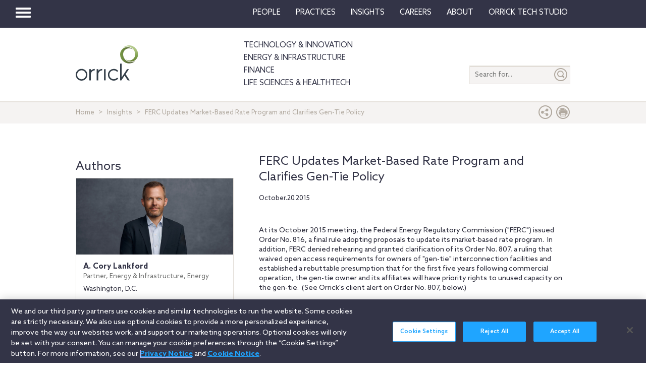

--- FILE ---
content_type: text/html; charset=utf-8
request_url: https://www.orrick.com/en/Insights/2015/10/FERC-Updates-Market-Based-Rate-Program-and-Clarifies-Gen-Tie-Policy
body_size: 10767
content:

<!DOCTYPE html>
<!--[if IE 8]>         <html lang="en" class="no-js lt-ie9"> <![endif]-->
<!--[if IE 9]>         <html lang="en" class="no-js lt-ie10"> <![endif]-->
<!--[if gt IE 8]><!-->
<html lang="en" class="no-js">
<!--<![endif]-->
<head>

    

    <script type="text/javascript" src="/Scripts/cookieCleanupProd.js"></script>
    <!-- OneTrust Cookies Consent Notice start for www.orrick.com -->
    <script type="text/javascript" src="https://cdn.cookielaw.org/consent/ab375dae-fe40-475c-8c81-e30ad37cd07a/OtAutoBlock.js"></script>
    <script src="https://cdn.cookielaw.org/scripttemplates/otSDKStub.js" type="text/javascript" charset="UTF-8" data-domain-script="ab375dae-fe40-475c-8c81-e30ad37cd07a"></script>
    <script type="text/javascript">
        function OptanonWrapper() { }
    </script>
    <!-- OneTrust Cookies Consent Notice end for www.orrick.com -->


<link rel="preload" href="/Content/base.css" as="style">
<link rel="preload" href="/Content/main.css?v7" as="style">
<link rel="preload" href="/Content/flags.css" as="style">
<link rel="preload" href="/Scripts/vendor.js" as="script">
<link rel="preload" href="/Scripts/respond.js" as="script">
<link rel="preload" href="/Scripts/modernizr.js" as="script">
<link rel="preload" href="/Scripts/plugins.js" as="script">
<link rel="preload" href="/Scripts/main.js" as="script">
<link rel="preload" href="/Scripts/others.js" as="script">
<script src="https://apps.elfsight.com/p/platform.js" defer></script>
<script src="/Scripts/vendor.js"></script>
<script src="/Scripts/respond.js"></script>
<script src="/Scripts/modernizr.js"></script>
<script src="/Scripts/plugins.js"></script>
<!-- Vulture web tracking -->
<script type="text/javascript">
    !function (r) { var i = document.createElement("img"); i.setAttribute("src", "//orrick.vuture.net/security/tracker.gif?referer=" + encodeURIComponent(r)) }(document.referrer);
</script>



<script src="/Scripts/main.js"></script>
<script src="/Scripts/others.js"></script>





    <!-- Google Tag Manager -->
    <script>
        (function (w, d, s, l, i) {
            w[l] = w[l] || []; w[l].push({
                'gtm.start':
                    new Date().getTime(), event: 'gtm.js'
            }); var f = d.getElementsByTagName(s)[0],
                j = d.createElement(s), dl = l != 'dataLayer' ? '&l=' + l : ''; j.async = true; j.src =
                    'https://www.googletagmanager.com/gtm.js?id=' + i + dl; f.parentNode.insertBefore(j, f);
        })(window, document, 'script', 'dataLayer', 'GTM-W9KKXHZ');</script>
    <!-- End Google Tag Manager -->


<meta charset="utf-8">
<meta http-equiv="X-UA-Compatible" content="IE=edge">

<title>FERC Updates Market Based Rate Program and Clarifies Gen Tie Policy</title>
<meta name="twitter:card" content="summary_large_image" />
<meta name="description" content="">
<meta name="keywords">
<meta property="og:title" content="FERC Updates Market-Based Rate Program and Clarifies Gen-Tie Policy" />
<meta property="og:type" content="article" />
<meta property="og:url" content="https://www.orrick.com/en/Insights/2015/10/FERC-Updates-Market-Based-Rate-Program-and-Clarifies-Gen-Tie-Policy" />
<meta property="og:image" itemprop="image primaryImageOfPage" content="https://media.orrick.com/Media%20Library/public/images/eandi/infrastructure_4.png" />
<meta property="og:description" content="At its October 2015 meeting, the Federal Energy Regulatory Commission (&quot;FERC&quot;) issued Order No. 816, a final rule adopting proposals to update its ..." />
<meta property="fallback" content="False" />
<meta name="viewport" content="width=device-width, height=device-height">
<link href="https://www.orrick.com/en/Insights/2015/10/FERC-Updates-Market-Based-Rate-Program-and-Clarifies-Gen-Tie-Policy" rel="canonical">

<style>
    #onetrust-banner-sdk {
        font-size: 1.1rem !important;
    }

    #ot-pc-footer {
        font-size: 1.1rem !important;
    }

    #onetrust-policy-text, #onetrust-button-group, #ot-sdk-container, #onetrust-pc-sdk.ot-pc-footer, #ot-pc-content {
        font-size: 1.44rem !important;
    }

    #onetrust-banner-sdk h1, #onetrust-banner-sdk h2, #onetrust-banner-sdk h3, #onetrust-banner-sdk h4, #onetrust-banner-sdk h5, #onetrust-banner-sdk h6, #onetrust-pc-sdk h1, #onetrust-pc-sdk h2, #onetrust-pc-sdk h3, #onetrust-pc-sdk h4, #onetrust-pc-sdk h5, #onetrust-pc-sdk h6, #ot-sdk-cookie-policy h1, #ot-sdk-cookie-policy h2, #ot-sdk-cookie-policy h3, #ot-sdk-cookie-policy h4, #ot-sdk-cookie-policy h5, #ot-sdk-cookie-policy h6 {
        font-size: .875em !important;
        font-weight: bold !important;
    }

    #onetrust-pc-sdk #ot-pc-title {
        font-size: 1.37em !important;
    }
</style>

    <link rel="stylesheet" href="/Content/flags.css" />
<link rel="stylesheet" href="/Content/base.css" />
<link rel="stylesheet" href="/Content/main.css?v7" />


    <script src="//players.brightcove.net/4686646076001/default_default/index.min.js"></script>


    <sc:VisitorIdentification runat="server" />
</head>
<body>

    
    <div class="wrapper">
        

<header>
    <nav class="navbar navbar-default topnav" role="navigation">

        <script>

    $(document).ready(function () {
        $("button.vertical-nav").click(function () {
            //.fadeToggle(); instead of fast??
            $("div#vnav-container").toggle("fast");
            $('#navbar-hamburger').toggleClass('hidden');
            $('#navbar-close').toggleClass('hidden');
            $('ul.mnav').toggleClass('hidden');
        });
        $('#navbar-close').click(function () {
            //.fadeToggle(); instead of fast??
            $("div#vnav-container").toggle("fast");
            $('#navbar-close').toggleClass('hidden');
            $('#navbar-hamburger').removeClass('hidden');
            $('ul.mnav').removeClass('hidden');
        });



        $('.opensearch').click(function () {
            $("div.bigsearchbar").toggle("fast");
            $('div.bigsearchbar').toggleClass('mobilesearch');

        });

        $('.closeit').click(function () {
            //.fadeToggle(); instead of fast??
            $("div.hideit").hide("fast");
        });
    });

    $(window).on('load', function () {
        $('.vfly').on('click', function () {
            var target = $(this).attr('rel');
            $("#" + target).siblings("div").hide("fast");
            $("#" + target).show("fast");

        });

    });

</script>
<script type="text/javascript">
    $(document).on('click', '.vnav-list li', function () {
        $(".vnav-list li").removeClass("active");
        $(this).addClass("active");

    });

</script>


<div class="col-sm-12">
    <div class="container-fluid">
        <div class="col-sm-1">
            <!-- Brand and toggle get grouped for better mobile display -->
            <div class="navbar-header hfix">
                <div id="navbar-hamburger" class="">
                    <button type="button" class="navbar-toggle vertical-nav collapsed" data-toggle="collapse" data-target="#bs-example-navbar-collapse-1" aria-expanded="false" style="display: block;">
                        <span class="sr-only">Toggle navigation</span>
                        <span class="icon-bar"></span>
                        <span class="icon-bar"></span>
                        <span class="icon-bar"></span>
                    </button>
                </div>

                <div id="navbar-close" class="hidden">
                    <span class="glyphicon glyphicon-remove close-icon"></span>
                </div>



            </div><div class="smlogo pull-right"><a href="https://www.orrick.com"><span class="ico-Orrick-Grayscale"></span></a></div>



        </div>

        <div class="col-md-11">



            <!-- Collect the nav links, forms, and other content for toggling -->
            <div class="navbar-collapse mobile-hide collapse" id="main-collapse-1" aria-expanded="false" style="height: 0px;">
                <ul class="nav navbar-nav navbar-right">

                                <li class=""><a target="" href="/en/People">People</a></li>
                                <li class=""><a target="" href="/en/Practices">Practices</a></li>
                            <li class="dropdown">
                                <a href="#" class="dropdown-toggle" data-toggle="dropdown" role="button" aria-haspopup="true" aria-expanded="false">Insights <span class="caret"></span></a>
                                <ul class="dropdown-menu insights-drop">
                                    <li>
                                        <div class="row insights-drop-container">
                                                <ul class="list-unstyled insight-drop col-sm-4 col-xs-12">
                                                    <li class="insight-drop-title">Insights</li>
                                                            <li>
                                                                <a target="" rel="" href="/Search?f=Technology%20%26%20Innovation&amp;t=insight">Technology & Innovation</a>
                                                            </li>
                                                            <li>
                                                                <a target="_blank" rel="noopener noreferrer" href="/en/tech-studio/insights">Orrick Tech Studio</a>
                                                            </li>
                                                            <li>
                                                                <a target="" rel="" href="/Search?f=Energy+%26+Infrastructure&amp;t=insight">Energy & Infrastructure</a>
                                                            </li>
                                                            <li>
                                                                <a target="" rel="" href="/Search?f=Finance&amp;t=insight">Finance</a>
                                                            </li>
                                                            <li>
                                                                <a target="" rel="" href="/Search?f=Life%20Sciences+%26+HealthTech&amp;t=insight">Life Sciences & HealthTech</a>
                                                            </li>
                                                            <li>
                                                                <a target="" rel="" href="/Search?f=Litigation%20%26%20IP&amp;t=insight">Litigation & IP</a>
                                                            </li>
                                                            <li>
                                                                <a target="" rel="" href="/Search?p=Strategic+Advisory+%26+Government+Enforcement+(SAGE)&amp;t=Insight">Strategic Advisory & Government Enforcement (SAGE)</a>
                                                            </li>
                                                            <li>
                                                                <a target="" rel="" href="/en/Insights">All Insights</a>
                                                            </li>
                                                </ul>
                                                <ul class="list-unstyled insight-drop col-sm-4 col-xs-12">
                                                    <li class="insight-drop-title">Featured</li>
                                                            <li>
                                                                <a target="" rel="" href="/en/Insights/CFPB-Pause-Where-From-Here">CFPB Pause: Where From&nbsp;Here?</a>
                                                            </li>
                                                            <li>
                                                                <a target="" rel="" href="/en/Insights/The-Download">The Download: Tech & Innovation Market Briefing</a>
                                                            </li>
                                                            <li>
                                                                <a target="_blank" rel="noopener noreferrer" href="https://ai-law-center.orrick.com/">AI Law Center</a>
                                                            </li>
                                                            <li>
                                                                <a target="_blank" rel="noopener noreferrer" href="https://onlinesafety.orrick.com/">Online Safety Law Center</a>
                                                            </li>
                                                            <li>
                                                                <a target="" rel="" href="/en/Technology/Life-Sciences-Snapshots">Life Sciences Venture Capital Quarterly Report</a>
                                                            </li>
                                                </ul>
                                                <ul class="list-unstyled insight-drop col-sm-4 col-xs-12">
                                                    <li class="insight-drop-title">Channels</li>
                                                            <li>
                                                                <a target="" rel="" href="/en/Podcasts">Podcasts</a>
                                                            </li>
                                                            <li>
                                                                <a target="" rel="" href="/en/Events">Events</a>
                                                            </li>
                                                </ul>




                                        </div>
                                    </li>
                                </ul>
                            </li>
                                <li class=""><a target="" href="/en/Careers">Careers</a></li>
                            <li class="dropdown">
                                <a href="#" class="dropdown-toggle" data-toggle="dropdown" role="button" aria-haspopup="true" aria-expanded="false">About <span class="caret"></span></a>
                                <ul class="dropdown-menu insights-drop">
                                    <li>
                                        <div class="row insights-drop-container">
                                                <ul class="list-unstyled insight-drop col-sm-4 col-xs-12">
                                                    <li class="insight-drop-title">About</li>
                                                            <li>
                                                                <a target="" rel="" href="/en/About-Us">About Us</a>
                                                            </li>
                                                            <li>
                                                                <a target="" rel="" href="/en/News">News</a>
                                                            </li>
                                                            <li>
                                                                <a target="" rel="" href="/en/Locations">Locations</a>
                                                            </li>
                                                            <li>
                                                                <a target="" rel="" href="/en/Innovation">Innovation</a>
                                                            </li>
                                                            <li>
                                                                <a target="" rel="" href="/en/Innovation/AI-Adoption-at-Orrick">AI Adoption @Orrick</a>
                                                            </li>
                                                            <li>
                                                                <a target="" rel="" href="/en/Community/Orrick-Alumni">Alumni</a>
                                                            </li>
                                                </ul>
                                                <ul class="list-unstyled insight-drop col-sm-4 col-xs-12">
                                                    <li class="insight-drop-title">Our Culture</li>
                                                            <li>
                                                                <a target="_blank" rel="noopener noreferrer" href="https://www.veteranslegalcareerfair.com/">Veterans' Legal Career Fair</a>
                                                            </li>
                                                            <li>
                                                                <a target="" rel="" href="/en/Community/Pro-Bono">Pro Bono</a>
                                                            </li>
                                                            <li>
                                                                <a target="" rel="" href="/en/Community/Inclusion-and-Belonging">Inclusion & Belonging</a>
                                                            </li>
                                                            <li>
                                                                <a target="" rel="" href="/en/Community/Responsible-Business-at-Orrick">Responsible Business @Orrick</a>
                                                            </li>
                                                </ul>




                                        </div>
                                    </li>
                                </ul>
                            </li>
                                <li class=""><a target="_blank" href="/tech-studio">Orrick Tech Studio</a></li>

                </ul>



            </div><!-- /.navbar-collapse -->
        </div><!-- /.container-fluid -->
    </div>
</div>

<!-- /flyout nav list -->
<div class="row row-eq-height" id="vnav-container" style="display: none;">
    <div class="col-sm-3 vnav">
        <ul class="nav  vnav-list nav-stacked">
                        <li role="presentation" class="">
                            <a class="vfly" rel="" href="/en/People">People</a>
                        </li>
                        <li role="presentation" class="">
                            <a class="vfly" rel="" href="/en/Practices">Practices</a>
                        </li>
                        <li role="presentation" class="showInsight vlink">
                            <a class="vfly" rel="insight-v-block" href="#">Insights</a>


                        </li>
                        <li role="presentation" class="">
                            <a class="vfly" rel="" href="/en/Careers">Careers</a>
                        </li>
                        <li role="presentation" class="vlink">
                            <a class="vfly" rel="About-v-block" href="#">About</a>


                        </li>
                        <li role="presentation" class="">
                            <a class="vfly" rel="" href="/tech-studio">Orrick Tech Studio</a>
                        </li>
                    <li role="presentation">
                        <a class="only-mobile" href=""></a>
                    </li>
                    <li role="presentation">
                        <a class="only-mobile" href="/en/Technology">Technology &amp; Innovation</a>
                    </li>
                    <li role="presentation">
                        <a class="only-mobile" href="/en/Energy-and-Infrastructure-Sector">Energy &amp; Infrastructure</a>
                    </li>
                    <li role="presentation">
                        <a class="only-mobile" href="/en/Finance">Finance</a>
                    </li>
                    <li role="presentation">
                        <a class="only-mobile" href="/en/Life-Sciences-and-HealthTech">Life Sciences &amp; HealthTech</a>
                    </li>
        </ul>


    </div>

    <!-- /flyout -->
    <div>
            <div class="col-sm-9 hideit" id="" style="display: none;">

                <div class="row">
                    <div class="col-sm-12 mobile-nav-header">
                        <div class="twentyp">
                            <a href="https://www.orrick.com" target="_blank" rel="noopener noreferrer" title="Opens in a new browser">
                                <span class="ico-Orrick-Grayscale" aria-label="OrrickHome" aria-hidden="true"></span>
                                <span class="sr-only">Orrick.com</span>
                            </a>
                        </div>

                        <div class="sixtyp">&nbsp;</div>

                        <div class="twentyp searchicon"><span class="input-group-btn"><button class="btn opensearch" id="open-search-15f428d6-4380-4021-a167-fc1a46bb1b38" type="button"><span class="glyphicon glyphicon-search" aria-hidden="true"></span></button></span></div>
                    </div>
                </div>
                <form class="" autocomplete="off" action="/en/search" method="get">
                    <div class="input-group bigsearchbar">
                        <input style="" class="form-control" placeholder="TYPE TO SEARCH" id="siteSearch-37421c52-d837-4182-bb47-6d9522374690" data-id="search" name="q">
                        <span class="input-group-btn">
                            <button class="btn btn-bigsearchbar-close opensearch" type="button"><span class="glyphicon glyphicon-remove" aria-hidden="true"></span></button>
                            <button style="" type="submit" title="Submit" class="btn btn-bigsearchbar" value="submit" aria-label="Submit">
                                <span class="glyphicon glyphicon-search" aria-hidden="true"></span>
                            </button>
                        </span>


                    </div>
                </form>
                <div class="box-padding">
                    <h3 class="closeit"><span class="glyphicon glyphicon-menu-left" id="insights-mobile-close-3f2f566d-2c5e-4702-a19f-e49c89804ce7"></span> People</h3>
                    <br>
                    <div class="row">
                            <ul class="list-unstyled insight-drop col-sm-4 col-xs-12">
                            </ul>





                    </div>
                </div>
            </div>
            <div class="col-sm-9 hideit" id="" style="display: none;">

                <div class="row">
                    <div class="col-sm-12 mobile-nav-header">
                        <div class="twentyp">
                            <a href="https://www.orrick.com" target="_blank" rel="noopener noreferrer" title="Opens in a new browser">
                                <span class="ico-Orrick-Grayscale" aria-label="OrrickHome" aria-hidden="true"></span>
                                <span class="sr-only">Orrick.com</span>
                            </a>
                        </div>

                        <div class="sixtyp">&nbsp;</div>

                        <div class="twentyp searchicon"><span class="input-group-btn"><button class="btn opensearch" id="open-search-8d2cfc65-b86e-4aae-9dff-37f39ba905f6" type="button"><span class="glyphicon glyphicon-search" aria-hidden="true"></span></button></span></div>
                    </div>
                </div>
                <form class="" autocomplete="off" action="/en/search" method="get">
                    <div class="input-group bigsearchbar">
                        <input style="" class="form-control" placeholder="TYPE TO SEARCH" id="siteSearch-b0840eb3-926c-4275-ba23-a99a1fc13f65" data-id="search" name="q">
                        <span class="input-group-btn">
                            <button class="btn btn-bigsearchbar-close opensearch" type="button"><span class="glyphicon glyphicon-remove" aria-hidden="true"></span></button>
                            <button style="" type="submit" title="Submit" class="btn btn-bigsearchbar" value="submit" aria-label="Submit">
                                <span class="glyphicon glyphicon-search" aria-hidden="true"></span>
                            </button>
                        </span>


                    </div>
                </form>
                <div class="box-padding">
                    <h3 class="closeit"><span class="glyphicon glyphicon-menu-left" id="insights-mobile-close-4a7fff85-6d0e-4dcc-be95-aa3e82de940e"></span> Practices</h3>
                    <br>
                    <div class="row">
                            <ul class="list-unstyled insight-drop col-sm-4 col-xs-12">
                            </ul>





                    </div>
                </div>
            </div>
            <div class="col-sm-9 hideit" id="insight-v-block" style="display: none;">

                <div class="row">
                    <div class="col-sm-12 mobile-nav-header">
                        <div class="twentyp">
                            <a href="https://www.orrick.com" target="_blank" rel="noopener noreferrer" title="Opens in a new browser">
                                <span class="ico-Orrick-Grayscale" aria-label="OrrickHome" aria-hidden="true"></span>
                                <span class="sr-only">Orrick.com</span>
                            </a>
                        </div>

                        <div class="sixtyp">&nbsp;</div>

                        <div class="twentyp searchicon"><span class="input-group-btn"><button class="btn opensearch" id="open-search-f803b657-d0a6-47be-a5c1-d7988e776afc" type="button"><span class="glyphicon glyphicon-search" aria-hidden="true"></span></button></span></div>
                    </div>
                </div>
                <form class="" autocomplete="off" action="/en/search" method="get">
                    <div class="input-group bigsearchbar">
                        <input style="" class="form-control" placeholder="TYPE TO SEARCH" id="siteSearch-eda7cd52-e482-4534-a6b9-0e6efa02a123" data-id="search" name="q">
                        <span class="input-group-btn">
                            <button class="btn btn-bigsearchbar-close opensearch" type="button"><span class="glyphicon glyphicon-remove" aria-hidden="true"></span></button>
                            <button style="" type="submit" title="Submit" class="btn btn-bigsearchbar" value="submit" aria-label="Submit">
                                <span class="glyphicon glyphicon-search" aria-hidden="true"></span>
                            </button>
                        </span>


                    </div>
                </form>
                <div class="box-padding">
                    <h3 class="closeit"><span class="glyphicon glyphicon-menu-left" id="insights-mobile-close-5dc72712-a6ea-4c30-8b36-67cd31dd6ed2"></span> Insights</h3>
                    <br>
                    <div class="row">
                                <ul class="list-unstyled insight-drop col-sm-4 col-xs-12">
                                    <li class="insight-drop-title">Insights</li>
                                            <li>
                                                <a target="" rel="" href="/Search?f=Technology%20%26%20Innovation&amp;t=insight">Technology & Innovation</a>
                                            </li>
                                            <li>
                                                <a target="_blank" rel="noopener noreferrer" href="/en/tech-studio/insights">Orrick Tech Studio</a>
                                            </li>
                                            <li>
                                                <a target="" rel="" href="/Search?f=Energy+%26+Infrastructure&amp;t=insight">Energy & Infrastructure</a>
                                            </li>
                                            <li>
                                                <a target="" rel="" href="/Search?f=Finance&amp;t=insight">Finance</a>
                                            </li>
                                            <li>
                                                <a target="" rel="" href="/Search?f=Life%20Sciences+%26+HealthTech&amp;t=insight">Life Sciences & HealthTech</a>
                                            </li>
                                            <li>
                                                <a target="" rel="" href="/Search?f=Litigation%20%26%20IP&amp;t=insight">Litigation & IP</a>
                                            </li>
                                            <li>
                                                <a target="" rel="" href="/Search?p=Strategic+Advisory+%26+Government+Enforcement+(SAGE)&amp;t=Insight">Strategic Advisory & Government Enforcement (SAGE)</a>
                                            </li>
                                            <li>
                                                <a target="" rel="" href="/en/Insights">All Insights</a>
                                            </li>
                                </ul>
                                <ul class="list-unstyled insight-drop col-sm-4 col-xs-12">
                                    <li class="insight-drop-title">Featured</li>
                                            <li>
                                                <a target="" rel="" href="/en/Insights/CFPB-Pause-Where-From-Here">CFPB Pause: Where From&nbsp;Here?</a>
                                            </li>
                                            <li>
                                                <a target="" rel="" href="/en/Insights/The-Download">The Download: Tech & Innovation Market Briefing</a>
                                            </li>
                                            <li>
                                                <a target="_blank" rel="noopener noreferrer" href="https://ai-law-center.orrick.com/">AI Law Center</a>
                                            </li>
                                            <li>
                                                <a target="_blank" rel="noopener noreferrer" href="https://onlinesafety.orrick.com/">Online Safety Law Center</a>
                                            </li>
                                            <li>
                                                <a target="" rel="" href="/en/Technology/Life-Sciences-Snapshots">Life Sciences Venture Capital Quarterly Report</a>
                                            </li>
                                </ul>
                                <ul class="list-unstyled insight-drop col-sm-4 col-xs-12">
                                    <li class="insight-drop-title">Channels</li>
                                            <li>
                                                <a target="" rel="" href="/en/Podcasts">Podcasts</a>
                                            </li>
                                            <li>
                                                <a target="" rel="" href="/en/Events">Events</a>
                                            </li>
                                </ul>





                    </div>
                </div>
            </div>
            <div class="col-sm-9 hideit" id="" style="display: none;">

                <div class="row">
                    <div class="col-sm-12 mobile-nav-header">
                        <div class="twentyp">
                            <a href="https://www.orrick.com" target="_blank" rel="noopener noreferrer" title="Opens in a new browser">
                                <span class="ico-Orrick-Grayscale" aria-label="OrrickHome" aria-hidden="true"></span>
                                <span class="sr-only">Orrick.com</span>
                            </a>
                        </div>

                        <div class="sixtyp">&nbsp;</div>

                        <div class="twentyp searchicon"><span class="input-group-btn"><button class="btn opensearch" id="open-search-bcc0ce73-4731-4589-a0fd-d9358129d072" type="button"><span class="glyphicon glyphicon-search" aria-hidden="true"></span></button></span></div>
                    </div>
                </div>
                <form class="" autocomplete="off" action="/en/search" method="get">
                    <div class="input-group bigsearchbar">
                        <input style="" class="form-control" placeholder="TYPE TO SEARCH" id="siteSearch-06f618e2-33d1-4b11-bbce-7bea44ecb474" data-id="search" name="q">
                        <span class="input-group-btn">
                            <button class="btn btn-bigsearchbar-close opensearch" type="button"><span class="glyphicon glyphicon-remove" aria-hidden="true"></span></button>
                            <button style="" type="submit" title="Submit" class="btn btn-bigsearchbar" value="submit" aria-label="Submit">
                                <span class="glyphicon glyphicon-search" aria-hidden="true"></span>
                            </button>
                        </span>


                    </div>
                </form>
                <div class="box-padding">
                    <h3 class="closeit"><span class="glyphicon glyphicon-menu-left" id="insights-mobile-close-3282135f-b785-49cb-99a3-9f6726d9778c"></span> Careers</h3>
                    <br>
                    <div class="row">
                            <ul class="list-unstyled insight-drop col-sm-4 col-xs-12">
                            </ul>





                    </div>
                </div>
            </div>
            <div class="col-sm-9 hideit" id="About-v-block" style="display: none;">

                <div class="row">
                    <div class="col-sm-12 mobile-nav-header">
                        <div class="twentyp">
                            <a href="https://www.orrick.com" target="_blank" rel="noopener noreferrer" title="Opens in a new browser">
                                <span class="ico-Orrick-Grayscale" aria-label="OrrickHome" aria-hidden="true"></span>
                                <span class="sr-only">Orrick.com</span>
                            </a>
                        </div>

                        <div class="sixtyp">&nbsp;</div>

                        <div class="twentyp searchicon"><span class="input-group-btn"><button class="btn opensearch" id="open-search-40ff23d6-9fde-40c8-8909-e851d64bc855" type="button"><span class="glyphicon glyphicon-search" aria-hidden="true"></span></button></span></div>
                    </div>
                </div>
                <form class="" autocomplete="off" action="/en/search" method="get">
                    <div class="input-group bigsearchbar">
                        <input style="" class="form-control" placeholder="TYPE TO SEARCH" id="siteSearch-66e71f2b-f05f-4d0c-8e11-210a47f6b59a" data-id="search" name="q">
                        <span class="input-group-btn">
                            <button class="btn btn-bigsearchbar-close opensearch" type="button"><span class="glyphicon glyphicon-remove" aria-hidden="true"></span></button>
                            <button style="" type="submit" title="Submit" class="btn btn-bigsearchbar" value="submit" aria-label="Submit">
                                <span class="glyphicon glyphicon-search" aria-hidden="true"></span>
                            </button>
                        </span>


                    </div>
                </form>
                <div class="box-padding">
                    <h3 class="closeit"><span class="glyphicon glyphicon-menu-left" id="insights-mobile-close-3ff5fa4f-004e-4265-ba5b-c0f24f08effc"></span> About</h3>
                    <br>
                    <div class="row">
                                <ul class="list-unstyled insight-drop col-sm-4 col-xs-12">
                                    <li class="insight-drop-title">About</li>
                                            <li>
                                                <a target="" rel="" href="/en/About-Us">About Us</a>
                                            </li>
                                            <li>
                                                <a target="" rel="" href="/en/News">News</a>
                                            </li>
                                            <li>
                                                <a target="" rel="" href="/en/Locations">Locations</a>
                                            </li>
                                            <li>
                                                <a target="" rel="" href="/en/Innovation">Innovation</a>
                                            </li>
                                            <li>
                                                <a target="" rel="" href="/en/Innovation/AI-Adoption-at-Orrick">AI Adoption @Orrick</a>
                                            </li>
                                            <li>
                                                <a target="" rel="" href="/en/Community/Orrick-Alumni">Alumni</a>
                                            </li>
                                </ul>
                                <ul class="list-unstyled insight-drop col-sm-4 col-xs-12">
                                    <li class="insight-drop-title">Our Culture</li>
                                            <li>
                                                <a target="_blank" rel="noopener noreferrer" href="https://www.veteranslegalcareerfair.com/">Veterans' Legal Career Fair</a>
                                            </li>
                                            <li>
                                                <a target="" rel="" href="/en/Community/Pro-Bono">Pro Bono</a>
                                            </li>
                                            <li>
                                                <a target="" rel="" href="/en/Community/Inclusion-and-Belonging">Inclusion & Belonging</a>
                                            </li>
                                            <li>
                                                <a target="" rel="" href="/en/Community/Responsible-Business-at-Orrick">Responsible Business @Orrick</a>
                                            </li>
                                </ul>





                    </div>
                </div>
            </div>
            <div class="col-sm-9 hideit" id="" style="display: none;">

                <div class="row">
                    <div class="col-sm-12 mobile-nav-header">
                        <div class="twentyp">
                            <a href="https://www.orrick.com" target="_blank" rel="noopener noreferrer" title="Opens in a new browser">
                                <span class="ico-Orrick-Grayscale" aria-label="OrrickHome" aria-hidden="true"></span>
                                <span class="sr-only">Orrick.com</span>
                            </a>
                        </div>

                        <div class="sixtyp">&nbsp;</div>

                        <div class="twentyp searchicon"><span class="input-group-btn"><button class="btn opensearch" id="open-search-3e47be57-f038-4988-bcb7-41eaa3d45452" type="button"><span class="glyphicon glyphicon-search" aria-hidden="true"></span></button></span></div>
                    </div>
                </div>
                <form class="" autocomplete="off" action="/en/search" method="get">
                    <div class="input-group bigsearchbar">
                        <input style="" class="form-control" placeholder="TYPE TO SEARCH" id="siteSearch-cddaf969-9f9b-4e60-8fd3-3d9ba733ed9c" data-id="search" name="q">
                        <span class="input-group-btn">
                            <button class="btn btn-bigsearchbar-close opensearch" type="button"><span class="glyphicon glyphicon-remove" aria-hidden="true"></span></button>
                            <button style="" type="submit" title="Submit" class="btn btn-bigsearchbar" value="submit" aria-label="Submit">
                                <span class="glyphicon glyphicon-search" aria-hidden="true"></span>
                            </button>
                        </span>


                    </div>
                </form>
                <div class="box-padding">
                    <h3 class="closeit"><span class="glyphicon glyphicon-menu-left" id="insights-mobile-close-ba2b6bf7-4bcd-4780-bbb9-c987c7a3e563"></span> Orrick Tech Studio</h3>
                    <br>
                    <div class="row">
                            <ul class="list-unstyled insight-drop col-sm-4 col-xs-12">
                            </ul>





                    </div>
                </div>
            </div>
            <div class="col-sm-9 hideit" id="" style="display: none;">

                <div class="row">
                    <div class="col-sm-12 mobile-nav-header">
                        <div class="twentyp">
                            <a href="https://www.orrick.com" target="_blank" rel="noopener noreferrer" title="Opens in a new browser">
                                <span class="ico-Orrick-Grayscale" aria-label="OrrickHome" aria-hidden="true"></span>
                                <span class="sr-only">Orrick.com</span>
                            </a>
                        </div>

                        <div class="sixtyp">&nbsp;</div>

                        <div class="twentyp searchicon"><span class="input-group-btn"><button class="btn opensearch" id="open-search-f0f7295c-1956-449a-bbdd-5b713af5b93a" type="button"><span class="glyphicon glyphicon-search" aria-hidden="true"></span></button></span></div>
                    </div>
                </div>
                <form class="" autocomplete="off" action="/en/search" method="get">
                    <div class="input-group bigsearchbar">
                        <input style="" class="form-control" placeholder="TYPE TO SEARCH" id="siteSearch-075cd442-d3bc-4dcb-8ffe-69f537ba8b2f" data-id="search" name="q">
                        <span class="input-group-btn">
                            <button class="btn btn-bigsearchbar-close opensearch" type="button"><span class="glyphicon glyphicon-remove" aria-hidden="true"></span></button>
                            <button style="" type="submit" title="Submit" class="btn btn-bigsearchbar" value="submit" aria-label="Submit">
                                <span class="glyphicon glyphicon-search" aria-hidden="true"></span>
                            </button>
                        </span>


                    </div>
                </form>
                <div class="box-padding">
                    <h3 class="closeit"><span class="glyphicon glyphicon-menu-left" id="insights-mobile-close-5ef9e2a3-3a7c-4ded-9c50-0802b6d07a89"></span> </h3>
                    <br>
                    <div class="row">
                            <ul class="list-unstyled insight-drop col-sm-4 col-xs-12">
                            </ul>





                    </div>
                </div>
            </div>
            <div class="col-sm-9 hideit" id="" style="display: none;">

                <div class="row">
                    <div class="col-sm-12 mobile-nav-header">
                        <div class="twentyp">
                            <a href="https://www.orrick.com" target="_blank" rel="noopener noreferrer" title="Opens in a new browser">
                                <span class="ico-Orrick-Grayscale" aria-label="OrrickHome" aria-hidden="true"></span>
                                <span class="sr-only">Orrick.com</span>
                            </a>
                        </div>

                        <div class="sixtyp">&nbsp;</div>

                        <div class="twentyp searchicon"><span class="input-group-btn"><button class="btn opensearch" id="open-search-9ba28f59-330e-46bf-968d-bc3cfcc4e13f" type="button"><span class="glyphicon glyphicon-search" aria-hidden="true"></span></button></span></div>
                    </div>
                </div>
                <form class="" autocomplete="off" action="/en/search" method="get">
                    <div class="input-group bigsearchbar">
                        <input style="" class="form-control" placeholder="TYPE TO SEARCH" id="siteSearch-38ff1720-ab13-478b-aabe-ea4b258bb22e" data-id="search" name="q">
                        <span class="input-group-btn">
                            <button class="btn btn-bigsearchbar-close opensearch" type="button"><span class="glyphicon glyphicon-remove" aria-hidden="true"></span></button>
                            <button style="" type="submit" title="Submit" class="btn btn-bigsearchbar" value="submit" aria-label="Submit">
                                <span class="glyphicon glyphicon-search" aria-hidden="true"></span>
                            </button>
                        </span>


                    </div>
                </form>
                <div class="box-padding">
                    <h3 class="closeit"><span class="glyphicon glyphicon-menu-left" id="insights-mobile-close-831be9e5-374f-430a-8860-11477b121d13"></span> Technology &amp; Innovation</h3>
                    <br>
                    <div class="row">
                            <ul class="list-unstyled insight-drop col-sm-4 col-xs-12">
                            </ul>





                    </div>
                </div>
            </div>
            <div class="col-sm-9 hideit" id="" style="display: none;">

                <div class="row">
                    <div class="col-sm-12 mobile-nav-header">
                        <div class="twentyp">
                            <a href="https://www.orrick.com" target="_blank" rel="noopener noreferrer" title="Opens in a new browser">
                                <span class="ico-Orrick-Grayscale" aria-label="OrrickHome" aria-hidden="true"></span>
                                <span class="sr-only">Orrick.com</span>
                            </a>
                        </div>

                        <div class="sixtyp">&nbsp;</div>

                        <div class="twentyp searchicon"><span class="input-group-btn"><button class="btn opensearch" id="open-search-8c5922c9-4de3-4ff6-a9c8-cf3d729342a7" type="button"><span class="glyphicon glyphicon-search" aria-hidden="true"></span></button></span></div>
                    </div>
                </div>
                <form class="" autocomplete="off" action="/en/search" method="get">
                    <div class="input-group bigsearchbar">
                        <input style="" class="form-control" placeholder="TYPE TO SEARCH" id="siteSearch-920e9e03-6af5-4e8b-993d-1612af5f476e" data-id="search" name="q">
                        <span class="input-group-btn">
                            <button class="btn btn-bigsearchbar-close opensearch" type="button"><span class="glyphicon glyphicon-remove" aria-hidden="true"></span></button>
                            <button style="" type="submit" title="Submit" class="btn btn-bigsearchbar" value="submit" aria-label="Submit">
                                <span class="glyphicon glyphicon-search" aria-hidden="true"></span>
                            </button>
                        </span>


                    </div>
                </form>
                <div class="box-padding">
                    <h3 class="closeit"><span class="glyphicon glyphicon-menu-left" id="insights-mobile-close-c11c0d05-8c09-495f-a5a0-0dc7b4319357"></span> Energy &amp; Infrastructure</h3>
                    <br>
                    <div class="row">
                            <ul class="list-unstyled insight-drop col-sm-4 col-xs-12">
                            </ul>





                    </div>
                </div>
            </div>
            <div class="col-sm-9 hideit" id="" style="display: none;">

                <div class="row">
                    <div class="col-sm-12 mobile-nav-header">
                        <div class="twentyp">
                            <a href="https://www.orrick.com" target="_blank" rel="noopener noreferrer" title="Opens in a new browser">
                                <span class="ico-Orrick-Grayscale" aria-label="OrrickHome" aria-hidden="true"></span>
                                <span class="sr-only">Orrick.com</span>
                            </a>
                        </div>

                        <div class="sixtyp">&nbsp;</div>

                        <div class="twentyp searchicon"><span class="input-group-btn"><button class="btn opensearch" id="open-search-e43dfbda-733d-449b-9879-cc43fbdab085" type="button"><span class="glyphicon glyphicon-search" aria-hidden="true"></span></button></span></div>
                    </div>
                </div>
                <form class="" autocomplete="off" action="/en/search" method="get">
                    <div class="input-group bigsearchbar">
                        <input style="" class="form-control" placeholder="TYPE TO SEARCH" id="siteSearch-98390121-fdcb-4272-803d-386040e310a0" data-id="search" name="q">
                        <span class="input-group-btn">
                            <button class="btn btn-bigsearchbar-close opensearch" type="button"><span class="glyphicon glyphicon-remove" aria-hidden="true"></span></button>
                            <button style="" type="submit" title="Submit" class="btn btn-bigsearchbar" value="submit" aria-label="Submit">
                                <span class="glyphicon glyphicon-search" aria-hidden="true"></span>
                            </button>
                        </span>


                    </div>
                </form>
                <div class="box-padding">
                    <h3 class="closeit"><span class="glyphicon glyphicon-menu-left" id="insights-mobile-close-9cd576f2-b630-42ba-a387-e7ff26e6dca0"></span> Finance</h3>
                    <br>
                    <div class="row">
                            <ul class="list-unstyled insight-drop col-sm-4 col-xs-12">
                            </ul>





                    </div>
                </div>
            </div>
            <div class="col-sm-9 hideit" id="" style="display: none;">

                <div class="row">
                    <div class="col-sm-12 mobile-nav-header">
                        <div class="twentyp">
                            <a href="https://www.orrick.com" target="_blank" rel="noopener noreferrer" title="Opens in a new browser">
                                <span class="ico-Orrick-Grayscale" aria-label="OrrickHome" aria-hidden="true"></span>
                                <span class="sr-only">Orrick.com</span>
                            </a>
                        </div>

                        <div class="sixtyp">&nbsp;</div>

                        <div class="twentyp searchicon"><span class="input-group-btn"><button class="btn opensearch" id="open-search-cb8d4a27-f46e-417d-9732-909fde7a16dc" type="button"><span class="glyphicon glyphicon-search" aria-hidden="true"></span></button></span></div>
                    </div>
                </div>
                <form class="" autocomplete="off" action="/en/search" method="get">
                    <div class="input-group bigsearchbar">
                        <input style="" class="form-control" placeholder="TYPE TO SEARCH" id="siteSearch-34b9fb88-3859-4691-b8fd-3187da93b264" data-id="search" name="q">
                        <span class="input-group-btn">
                            <button class="btn btn-bigsearchbar-close opensearch" type="button"><span class="glyphicon glyphicon-remove" aria-hidden="true"></span></button>
                            <button style="" type="submit" title="Submit" class="btn btn-bigsearchbar" value="submit" aria-label="Submit">
                                <span class="glyphicon glyphicon-search" aria-hidden="true"></span>
                            </button>
                        </span>


                    </div>
                </form>
                <div class="box-padding">
                    <h3 class="closeit"><span class="glyphicon glyphicon-menu-left" id="insights-mobile-close-c3a6d96b-37a0-4412-a3be-214952d73575"></span> Life Sciences &amp; HealthTech</h3>
                    <br>
                    <div class="row">
                            <ul class="list-unstyled insight-drop col-sm-4 col-xs-12">
                            </ul>





                    </div>
                </div>
            </div>
    </div>

</div>

<script>
    $('.expedition-info-link').on('click', function () {
        $('span', this).toggleClass('glyphicon-chevron-right glyphicon-menu-down');
    });</script>

    </nav>
    <div class="container">
        <div class="row">
            
        </div>
    </div>
    <nav class="navbar navbar-default flatnav">
        <!-- Sector Nav -->
        <div class="sector-nav">
                <div class="navbar-header sector-brand">
                <a class="navbar-brand" href="/">
                    <img src="https://media.orrick.com/Media%20Library/public/svg%20files/orrick-logo-rgb.svg" alt="Orrick logo"/>
                </a>

    </div>



<div class="pull-left" id="flatnavcontainer">
        <ul class="nav navbar-nav flatbarlinks">
                <li class="dropdown">
                    <a href="/en/Technology">Technology &amp; Innovation</a>
                </li>
                <li class="dropdown">
                    <a href="/en/Energy-and-Infrastructure-Sector">Energy &amp; Infrastructure</a>
                </li>
                <li class="dropdown">
                    <a href="/en/Finance">Finance</a>
                </li>
                <li class="dropdown">
                    <a href="/en/Life-Sciences-and-HealthTech">Life Sciences &amp; HealthTech</a>
                </li>
        </ul>




</div><!-- /.navbar-collapse -->

<form class="navbar-form pull-right form-inline" autocomplete="off" action="/en/search" method="get">
    <div class="row form-group flatbarlinks-form">
        <div class="sector-input col-sm-6 pull-right">
            <label class="sr-only" for="siteSearch">Search entire site</label>
            <div class="input-group fixwidth">

                <input class="form-control tint-1 tweak" placeholder="Search for..." id="siteSearch-5f8c590b-72b1-4391-9e39-4709bcaa42c9" data-id="search" name="q">
                <span class="input-group-btn">
                    <span class="sr-only">Submit</span>
                    <button  type="submit" title="Submit" class="btn btn-search tint-1" value="submit" aria-label="Submit"><span class="ico-digital-magnifying-glass"></span></button>
                </span>

            </div>

        </div>

        
        <!-- new placeholder for language selector.-->
    </div>
</form>
        </div><!-- /.container-fluid -->
    </nav>

    <div>
        <div class="row">
            <div class="row msearch">
    <div class="col-xs- col-sm-6">
        <div class="form-group tmobile">
            <form autocomplete="off" action="/Search" method="get">
                <label class="sr-only" for="mobileTopSearch">Search entire site</label>
                <div class="input-group">
                    <input class="form-control" name="q" placeholder="Search for..." aria-label="search entire site" id="mobileTopSearch">
                    <span class="input-group-btn">
                        <button type="submit" title="Submit" class="btn btn-search" aria-label="Submit"><span class="ico-digital-magnifying-glass" aria-hidden="true" aria-label="Submit"></span></button>
                    </span>
                </div>
            </form>
        </div>
    </div>
</div>
        </div>
    </div>
</header>


<div class="container">
    <div class="row">
        <div class="col-md-4 pull-right toplanguage">
            
        </div>
    </div>
</div>
<div class="container-fluid toplang"></div>


<div class="breadcrumb-container">
    <div class="container">
                <ol class="breadcrumb">
                            <li><a href="/">Home</a></li>
                            <li><a href="/en/Insights">Insights</a></li>
                <li class="active">FERC Updates Market-Based Rate Program and Clarifies Gen-Tie Policy</li>
                </ol>
                    <div style="padding-right:150px" class="content-icons">
                        <ul style="margin-top:5px" class="article-tools">
            <li class="dropdown">
            <a href="#" class="dropdown-toggle" data-toggle="dropdown" role="button" aria-haspopup="true" aria-label="Share Page" title="Share Page"><span class="ico-digital-share"></span></a>
            <ul class="dropdown-menu">
                <ul class="social-media">
                    <li>
                        <a href="https://www.facebook.com/sharer/sharer.php?u=https%3a%2f%2fwww.orrick.com%2fen%2fInsights%2f2015%2f10%2fFERC-Updates-Market-Based-Rate-Program-and-Clarifies-Gen-Tie-Policy" class="page-share" data-popup="500,450"><span class="ico-digital-facebook" aria-hidden="true" aria-label="facebook"></span><span class="sr-only">Facebook</span></a>
                    </li>
                    <li>
                        <a href="https://twitter.com/intent/tweet?text=FERC Updates Market-Based Rate Program and Clarifies Gen-Tie Policy&url=https%3a%2f%2fwww.orrick.com%2fen%2fInsights%2f2015%2f10%2fFERC-Updates-Market-Based-Rate-Program-and-Clarifies-Gen-Tie-Policy" class="page-share" data-popup="500,450"><span class="ico-digital-twitter" aria-hidden="true" aria-label="twitter"></span><span class="sr-only">Twitter</span></a>
                    </li>
                    <li>
                        <a href="https://www.linkedin.com/shareArticle?mini=true&url=https%3a%2f%2fwww.orrick.com%2fen%2fInsights%2f2015%2f10%2fFERC-Updates-Market-Based-Rate-Program-and-Clarifies-Gen-Tie-Policy&title=FERC Updates Market-Based Rate Program and Clarifies Gen-Tie Policy&summary=At+its+October+2015+meeting%2c+the+Federal+Energy+Regulatory+Commission+(%22FERC%22)+issued+Order+No.+816%2c+a+final+rule+adopting+proposals+to+update+its+...&source=https%3a%2f%2fwww.orrick.com%2fen%2fInsights%2f2015%2f10%2fFERC-Updates-Market-Based-Rate-Program-and-Clarifies-Gen-Tie-Policy" class="page-share" data-popup="500,450"><span class="ico-digital-linkedin" aria-hidden="true" aria-label="linked in"></span><span class="sr-only">Linkedin</span></a>
                    </li>
                </ul>
            </ul>
        </li>
                <li><a href="#" data-print="printPage" title="Print Page" aria-label="Print Page"><span class="ico-digital-print"></span></a></li>
</ul>

                    </div>

    </div>
</div>


<div class="container">
    <div class="row">
        <div class="col-sm-8 col-sm-push-4 two-col-space">
            <section class="section-major">
                <div class="row">
                    <div class="col-sm-12">
                        
<div class="block">
        <h1>FERC Updates Market-Based Rate Program and Clarifies Gen-Tie Policy</h1>
    <div class="sub-headings">

    <p>
         <br />
         October.20.2015    </p>
        <strong></strong>
    </div>



</div>

<div class="block">

    <div class="editor-wrapper">
        <p>At its October 2015 meeting, the Federal Energy Regulatory Commission ("FERC") issued Order No. 816, a final rule adopting proposals to update its market-based rate program.&nbsp; In addition, FERC denied rehearing and granted clarification of its Order No. 807, a ruling that waived open access requirements for owners of "gen-tie" interconnection facilities and established a rebuttable presumption that for the first five years following commercial operation, the gen-tie owner and its affiliates will have priority rights to unused capacity on the gen-tie.&nbsp; (See Orrick's client alert on Order No. 807, below.)</p>


    </div>

                <ul class="btn-holder pull-left">
                    <li>
                        <a style="" class="btn btn-rightarrow btn-icon" href="https://s3.amazonaws.com/cdn.orrick.com/files/FERC-Updates-Market-Based-Rate-Program-and-Clarifies-Gen-Tie-Policy.html" target="_blank" rel="noopener noreferrer">
                            Read More
                            <span class="ico-digital-goto"></span>
                        </a>
                    </li>
                </ul>


</div>

















                    </div>
                </div>
            </section>
        </div>
        <div class="col-sm-4 col-sm-pull-8">
            <aside class="aside">
                


        <div class="block">
                <h2>Authors</h2>







    <article class="bio">
            <div class="first">
                    <img src="https://media.orrick.com/Media%20Library/common/bios/2/7/4/4/5/9/274459_740x360.jpg" alt="274459">
            </div>

        <div class="article-wrapper">
            <div>
                <h3>
                    <a href="/en/People/2/2/B/A-Cory-Lankford">
                        A. Cory Lankford
                            <small>Partner, Energy & Infrastructure, Energy</small>
                    </a>
                </h3>
                <p>Washington, D.C.</p>
            </div>
            <ul>
                        <li><strong>D</strong><a href="tel:+1 202 339 8620">+1 202 339 8620</a></li>
                                    <li><strong>E</strong><a href="/cdn-cgi/l/email-protection#096a656867626f667b6d49667b7b606a62276a6664"><span class="__cf_email__" data-cfemail="77141b16191c11180513371805051e141c5914181a">[email&#160;protected]</span></a></li>
            </ul>
        </div>
        <div class="article-footer footer-grey">
                <a href="/en/People/2/2/B/A-Cory-Lankford" class="cta">See my bio<span class="ico-digital-enter"></span></a>

        </div>

        <div class="toggle">
            <a data-darken=".bio" data-toggle="collapse" data-primary="true" class="" href="#listing-22b936be-85be-4a11-937f-9d65b517852d" aria-expanded="false" aria-controls="listing-listing-22b936be-85be-4a11-937f-9d65b517852d"></a>
        </div>
    </article>
    <section class="section tint-2 collapse listing" id="listing-22b936be-85be-4a11-937f-9d65b517852d">
        <div class="container">
            <div class="row tint-2">
                <div class="col-sm-5 col-md-4">
                    <div class="block">
                            <img src="https://media.orrick.com/Media%20Library/common/bios/2/7/4/4/5/9/274459_740x360.jpg" class="img-responsive" alt="274459">
                        <div class="info">
                            <ul>
                                        <li><span class="label">D:</span><a href="tel:+1 202 339 8620">+1 202 339 8620</a></li>
                                                                    <li>
                                        <span class="label">E:</span>
                                        <a href="/cdn-cgi/l/email-protection#284b444946434e475a4c68475a5a414b43064b4745"><span class="__cf_email__" data-cfemail="d9bab5b8b7b2bfb6abbd99b6ababb0bab2f7bab6b4">[email&#160;protected]</span></a>
                                    </li>
                            </ul>
                        </div>
                            <div class="info">
                                    <h4>Practice:</h4>

                                <ul class="bullet">
                                            <li>Energy & Infrastructure Sector</li>

                                        <li>Energy & Infrastructure</li>
                                        <li>Energy</li>
                                        <li>Infrastructure</li>
                                </ul>
                            </div>
                        <div class="info">
                            <ul class="vCard">
                                <li>
                                    <a href="/api/sitecore/PersonnelPage/vCard?personnelId=22b936be-85be-4a11-937f-9d65b517852d" download="">
                                        <span class="ico-v-card" aria-hidden="true" aria-label="v-card"></span>
                                        <span>vCard</span>
                                    </a>
                                </li>
                            </ul>
                            <ul class="btn-holder btn-static pull-right">
                                <li><a class="btn btn-rightarrow btn-icon" href="/en/People/2/2/B/A-Cory-Lankford">See full bio<span class="ico-digital-goto"></span></a></li>
                            </ul>
                        </div>
                     
                    </div>
                </div>
                <div class="col-sm-7 col-md-8">
                    <div class="block">
                        <h3>
                            <a>
                                A. Cory Lankford
                                <small>Partner</small>
                            </a>
                        </h3>
                        <p>Washington, D.C.</p>
                        <p></p>
                        <p> Recognized by <em>Chambers USA, Legal 500</em>, and <em>Best Lawyers</em>, clients praise his sophisticated regulatory expertise and ability to navigate complex challenges. </p><p>Cory's practice focuses on advising  developers of renewable energy and battery storage projects, electric utilities, financial institutions, and corporations pursuing renewable energy goals.&nbsp; He advises clients on their rights and responsibilities under the Federal Power Act, the Public Utility Regulatory Policies Act, and the Public Utility Holding Company Act.&nbsp; In addition, he frequently represents clients in proceedings before FERC to obtain and maintain authorization to sell energy, capacity and ancillary services at negotiated or market-based rates and to purchase and sell direct or indirect ownership interests in energy projects.&nbsp; Drawing from his broad energy regulatory experience, Cory also helps clients develop and implement compliance programs for FERC and North American Electric Reliability Corporation (NERC) requirements .</p> <p>Before joining Orrick, Cory served in FERC's Office of the General Counsel, where he led numerous multidisciplinary teams in developing Commission orders addressing Regional Transmission Organizations, open access requirements, transmission, generator interconnection and qualifying facility certification.&nbsp; His notable achievements include providing legal counsel on rulemakings to revise FERC's&nbsp;<em>pro forma </em>Open Access Transmission Tariff and in evaluating mandatory reliability standards proposed by NERC and its regional entities.&nbsp; Cory also collaborated with staff at the U.S. Department of Energy to create the National Action Plan on Demand Response and its Implementation Proposal to Congress.&nbsp;</p>
                    </div>
                </div>
                <div class="toggle">
                    <a data-toggle="collapse" href="#listing-22b936be-85be-4a11-937f-9d65b517852d" aria-expanded="false" aria-controls="listing-22b936be-85be-4a11-937f-9d65b517852d"></a>
                </div>
            </div>
        </div>
    </section>
        </div>



    <div class="block">
            <h2>Related Areas</h2>
    <ul class="list">
                <li><h3><a href="/en/Energy-and-Infrastructure-Sector">Energy & Infrastructure</a></h3></li>
                <li><h3><a href="/en/Practices/Power">Power</a></h3></li>
                <li><h3><a href="/en/Practices/Renewable-Energy">Renewable Energy</a></h3></li>
    </ul>
    </div>

    <div class="block">
            <h2>Markets</h2>
    <ul class="list">
                <li><h3><a href="/en/Locations/Washington-DC">Washington, D.C.</a></h3></li>
    </ul>
    </div>

        <div class="block">

    <article class="bio">
            <div class="first">
                
            </div>
        <div class="article-wrapper">
            <div>

                    <h3>
Adam Wenner                                                    <small>Former Partner, Orrick</small>

                    </h3>

            </div>
            <ul>
                                            </ul>
        </div>
            <div class="article-footer footer-grey">
            </div>
    </article>
        </div>

            </aside>
        </div>
    </div>
</div>





<footer class="tint-2">
    <div class="footer-top">
        <div class="container">
            <div class="row">
                <div class="col-xs- col-sm-8">
                    <ul class="social-media">
        <li>
            <a href="https://www.linkedin.com/company/orrick" target="_blank" rel="noopener noreferrer" title="Opens in a new browser">
                <span class="ico-digital-linkedin" aria-label="Linkedin" aria-hidden="true"></span>
                <span class="sr-only">Linkedin</span>
            </a>
        </li>
        <li>
            <a href="https://www.youtube.com/@orricklawfirm" target="_blank" rel="noopener noreferrer" title="Opens in a new browser">
                <span class="ico-digital-youtube" aria-label="YouTube" aria-hidden="true"></span>
                <span class="sr-only">YouTube</span>
            </a>
        </li>
        <li>
            <a href="https://twitter.com/Orrick" target="_blank" rel="noopener noreferrer" title="Opens in a new browser">
                <span class="ico-digital-twitter" aria-label="Twitter" aria-hidden="true"></span>
                <span class="sr-only">Twitter</span>
            </a>
        </li>
        <li>
            <a href="https://www.facebook.com/Orrick" target="_blank" rel="noopener noreferrer" title="Opens in a new browser">
                <span class="ico-digital-facebook" aria-label="Facebook" aria-hidden="true"></span>
                <span class="sr-only">Facebook</span>
            </a>
        </li>
        <li>
            <a href="https://www.instagram.com/orrickcareers/" target="_blank" rel="noopener noreferrer" title="Opens in a new browser">
                <span class="ico-digital-instagram" aria-label="Instagram" aria-hidden="true"></span>
                <span class="sr-only">Instagram</span>
            </a>
        </li>
</ul>

                </div>
                <div class="language-selector-mobile">
                    
                </div>
                <div class="col-xs- col-sm-4">
                    


<div class="form-group footertopsearch">
    <form autocomplete="off" action="/Search" method="get">
        <label class="sr-only" for="footerTopSearch">Search entire site</label>
        <div class="input-group">
            <input class="form-control" name="q" placeholder="Search entire site" aria-label="Search entire site" id="footerTopSearch">
            <span class="input-group-btn">
                <button type="submit" title="Submit" class="btn btn-search" aria-label="Keyword"><span class="ico-digital-magnifying-glass" aria-hidden="true" aria-label="search button"></span></button>
            </span>
        </div>
    </form>
</div>
                </div>
            </div>
        </div>
    </div>
   
    <div class="footer-bottom">
        <div class="container">
            <ul>
        <li><a href="/en/Legal-Notices">Legal Notices</a></li>
        <li><a href="/en/Privacy-Notice">Privacy Notice</a></li>
        <li><a href="/en/Cookie-Notice">Cookie Notice</a></li>
        <li><a href="/en/Attorney-Advertising">Attorney Advertising</a></li>
        <li><a href="/en/Secure-Login">Secure Login</a></li>
</ul>

<div style="padding-bottom: 94px;">
<p style="padding-left: 8px;">&copy; 2026 Orrick, Herrington &amp; Sutcliffe LLP. All rights reserved.</p>
<ul>
    <li><a href="/Locations/Austin">Austin</a></li>
    <li><a href="/Locations/China">Beijing</a></li>
    <li><a href="/Locations/Boston">Boston</a></li>
    <li><a href="/Locations/Belgium">Brussels</a></li>
    <li><a href="/Locations/Charlotte">Charlotte</a></li>
    <li><a href="/Locations/Chicago">Chicago</a></li>
    <li><a href="/Locations/Germany"> D&uuml;sseldorf</a></li>
    <li><a href="/Locations/Houston">Houston</a></li>
    <li><a href="/Locations/United-Kingdom">London</a></li>
    <li><a href="/Locations/Los-Angeles">Los Angeles</a></li>
    <li><a href="/Locations/Miami">Miami</a> &nbsp;</li>
    <li><a href="/Locations/Italy">Milan</a></li>
    <li><a href="/Locations/Germany">Munich</a></li>
    <li><a href="/Locations/New-York">New York</a></li>
    <li><a href="/Locations/Orange-County">Orange County</a></li>
    <li><a href="/Locations/France">Paris</a></li>
    <li><a href="/Locations/Portland">Portland</a></li>
    <li><a href="/Locations/Italy">Rome</a></li>
    <li><a href="/Locations/Sacramento">Sacramento</a></li>
    <li><a href="/Locations/Bay-Area-San-Francisco-and-Silicon-Valley">San Francisco</a></li>
    <li><a href="/Locations/Santa-Monica">Santa Monica</a></li>
    <li><a href="/Locations/Seattle">Seattle</a></li>
    <li><a href="/Locations/Bay-Area-San-Francisco-and-Silicon-Valley">Silicon Valley</a></li>
    <li><a href="/Locations/Singapore">Singapore</a></li>
    <li><a href="/Locations/Japan">Tokyo</a></li>
    <li><a href="/Locations/Washington-DC"> Washington, D.C.</a></li>
    <li><a href="/Locations/Wheeling"> Wheeling, W.V. (GOIC)</a></li>
</ul>
</div>

        </div>
    </div>
</footer><div class="modal fade disclaimer" id="emailDisclaimer" tabindex="-1" role="dialog" aria-labelledby="emailDisclaimerLabel" aria-hidden="true">
    <div class="modal-dialog">
        <div class="modal-content">
            <div class="modal-body">
                    <h4 class="modal-title" id="emailDisclaimerLabel"><span style="color: #333447;">Please read before sending e-mail.</span></h4>

                <div class="editor-wrapper"><p><span style="color: #333447;">Please do not include any confidential, secret or otherwise sensitive information concerning any potential or actual legal matter in this e-mail message. Unsolicited e-mails do not create an attorney-client relationship and confidential or secret information included in such e-mails cannot be protected from disclosure. Orrick does not have a duty or a legal obligation to keep confidential any information that you provide to us. Also, please note that our attorneys do not seek to practice law in any jurisdiction in which they are not properly authorized to do so.</span></p>
<p><span style="color: #333447;">By clicking "OK" below, you understand and agree that Orrick will have no duty to keep confidential any information you provide.</span></p></div>
                <ul class="btn-holder btn-static text-center">
                    <li><a class="btn btn-rightarrow btn-icon accept" href="#">OK<span class="ico-digital-goto"></span></a></li>
                    <li><a class="btn btn-rightarrow btn-icon" href="#">Cancel<span class="ico-digital-goto"></span></a></li>
                </ul>
            </div>
        </div>
    </div>
</div>
    </div>
    

    <!-- Google Tag Manager (noscript) -->
    <noscript>
        <iframe src="https://www.googletagmanager.com/ns.html?id=GTM-W9KKXHZ"
                height="0" width="0" style="display:none;visibility:hidden"></iframe>
    </noscript>
    <!-- End Google Tag Manager (noscript) -->

<script data-cfasync="false" src="/cdn-cgi/scripts/5c5dd728/cloudflare-static/email-decode.min.js"></script><script type="text/javascript">
    /*<![CDATA[*/
    (function () {
        var sz = document.createElement('script'); sz.type = 'text/javascript'; sz.async = true;
        sz.src = '//siteimproveanalytics.com/js/siteanalyze_6975.js';
        var s = document.getElementsByTagName('script')[0]; s.parentNode.insertBefore(sz, s);
    })();
    /*]]>*/
</script>
<script type="text/javascript">_linkedin_data_partner_id = "212137";</script>
<script type="text/javascript">(function () { var s = document.getElementsByTagName("script")[0]; var b = document.createElement("script"); b.type = "text/javascript"; b.async = true; b.src = "https://snap.licdn.com/li.lms-analytics/insight.min.js"; s.parentNode.insertBefore(b, s); })();</script>
<noscript> <img height="1" width="1" style="display:none;" alt="" src="https://dc.ads.linkedin.com/collect/?pid=212137&fmt=gif" /> </noscript>

    
</body>
</html>